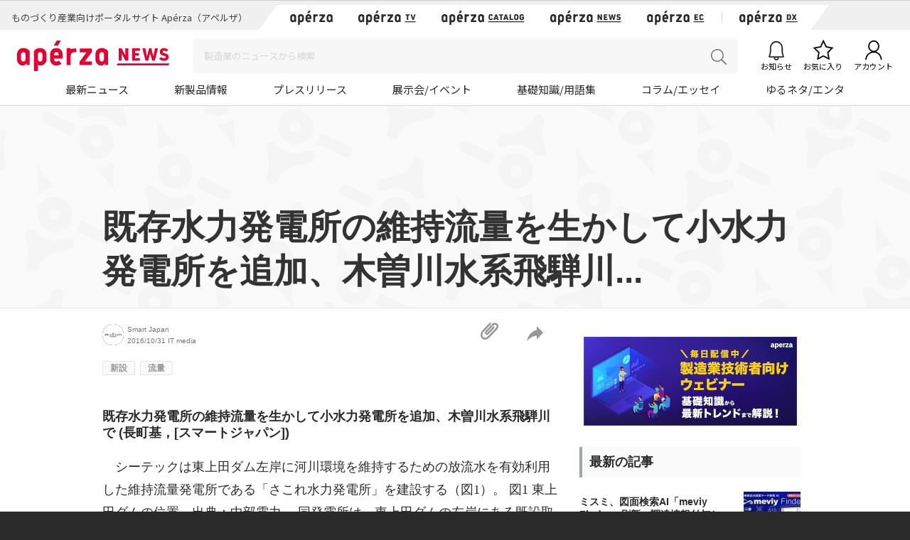

--- FILE ---
content_type: text/html; charset=UTF-8
request_url: https://news.aperza.jp/%E6%97%A2%E5%AD%98%E6%B0%B4%E5%8A%9B%E7%99%BA%E9%9B%BB%E6%89%80%E3%81%AE%E7%B6%AD%E6%8C%81%E6%B5%81%E9%87%8F%E3%82%92%E7%94%9F%E3%81%8B%E3%81%97%E3%81%A6%E5%B0%8F%E6%B0%B4%E5%8A%9B%E7%99%BA%E9%9B%BB/
body_size: 71448
content:
<!doctype html>
<html lang="ja">
  <head prefix="og: http://ogp.me/ns# fb: http://ogp.me/ns/fb# article: http://ogp.me/ns/article#">

        <meta charset="utf-8">
    <meta http-equiv="X-UA-Compatible" content="IE=edge">
    <meta name="viewport" content="width=device-width, initial-scale=1">
    <meta property="og:locale" content="ja_JP">
    <meta name="copyright" content="Aperza Inc." >
    <meta name="Targeted Geographic Area" content="Japan" >
    <meta name="coverage" content="Japan" >
    <meta name="rating" content="general" >
    <meta name="content-language" content="ja" >
    <meta name="robots" content="index,follow" >
    <meta property="og:site_name" content="Apérza News（アペルザニュース） | ものづくり産業向けニュースサイト" />
    <meta property="fb:app_id" content="1743310402547831" >
    <meta name="twitter:card" content="summary">
    <meta name="twitter:site" content="@aperza_news">

        <meta name="twitter:title" content="既存水力発電所の維持流量を生かして小水力発電所を追加、木曽川水系飛騨川で (長町基，[スマートジャパン]) | Apérza News（アペルザニュース） | ものづくり産業向けニュースサイト" />
    <meta name="twitter:description" content="　シーテックは東上田ダム左岸に河川環境を維持するための放流水を有効利用した維持流量発電所である「さこれ水力発電所」を建設する（図1）。 図1 東上田ダムの位置　出典：中部電力 　同発電所は、東上田ダムの左岸にある既設取水..." />
    <meta name="twitter:url" content="https://news.aperza.jp/%e6%97%a2%e5%ad%98%e6%b0%b4%e5%8a%9b%e7%99%ba%e9%9b%bb%e6%89%80%e3%81%ae%e7%b6%ad%e6%8c%81%e6%b5%81%e9%87%8f%e3%82%92%e7%94%9f%e3%81%8b%e3%81%97%e3%81%a6%e5%b0%8f%e6%b0%b4%e5%8a%9b%e7%99%ba%e9%9b%bb/" />
      
    <meta property="og:type" content="article">
    <meta property="og:title" content="既存水力発電所の維持流量を生かして小水力発電所を追加、木曽川水系飛騨川で (長町基，[スマートジャパン]) | Apérza News（アペルザニュース） | ものづくり産業向けニュースサイト">
    <title>既存水力発電所の維持流量を生かして小水力発電所を追加、木曽川水系飛騨川で (長町基，[スマートジャパン]) | Apérza News（アペルザニュース） | ものづくり産業向けニュースサイト</title>
    <meta name="author" content="Smart Japan" >
    <meta property="og:url" content="https://news.aperza.jp/%e6%97%a2%e5%ad%98%e6%b0%b4%e5%8a%9b%e7%99%ba%e9%9b%bb%e6%89%80%e3%81%ae%e7%b6%ad%e6%8c%81%e6%b5%81%e9%87%8f%e3%82%92%e7%94%9f%e3%81%8b%e3%81%97%e3%81%a6%e5%b0%8f%e6%b0%b4%e5%8a%9b%e7%99%ba%e9%9b%bb/">
    <meta property="og:description" content="　シーテックは東上田ダム左岸に河川環境を維持するための放流水を有効利用した維持流量発電所である「さこれ水力発電所」を建設する（図1）。 図1 東上田ダムの位置　出典：中部電力 　同発電所は、東上田ダムの左岸にある既設取水...">
    <meta name="description" content="　シーテックは東上田ダム左岸に河川環境を維持するための放流水を有効利用した維持流量発電所である「さこれ水力発電所」を建設する（図1）。 図1 東上田ダムの位置　出典：中部電力 　同発電所は、東上田ダムの左岸にある既設取水...">
    <meta property="og:image" content="https://news.aperza.jp/wp-content/themes/aperzamedia/images/logo_news.png">
        <meta name="format-detection" content="telephone=no">

    <link rel="canonical" href="http://www.itmedia.co.jp/smartjapan/articles/1602/09/news032.html"> 
    <link rel="apple-touch-icon" sizes="76x76" href="https://static.aperza.com/common/images/aperza2022/apple-touch-icon/apple-touch-icon-76x76.png">
    <link rel="apple-touch-icon" sizes="120x120" href="https://static.aperza.com/common/images/aperza2022/apple-touch-icon/apple-touch-icon-120x120.png">
    <link rel="apple-touch-icon" sizes="152x152" href="https://static.aperza.com/common/images/aperza2022/apple-touch-icon/apple-touch-icon-152x152.png">
    <link rel="apple-touch-icon" sizes="167x167" href="https://static.aperza.com/common/images/aperza2022/apple-touch-icon/apple-touch-icon-167x167.png">
    <link rel="apple-touch-icon" sizes="180x180" href="https://static.aperza.com/common/images/aperza2022/apple-touch-icon/apple-touch-icon-180x180.png">

    <link rel="shortcut icon" href="https://static.aperza.com/common/images/aperza2022/favicon/favicon.ico" type="image/vnd.microsoft.icon">
    <link rel="stylesheet" href="https://news.aperza.jp/wp-content/themes/aperzamedia/style.css" media="screen" />
    <script type="text/javascript" src="https://cdnjs.cloudflare.com/ajax/libs/babel-polyfill/6.26.0/polyfill.min.js"></script>

		<!-- All in One SEO 4.9.3 - aioseo.com -->
	<meta name="description" content="シーテックは東上田ダム左岸に河川環境を維持するための放流水を有効利用した維持流量発電所である「さこれ水力発電" />
	<meta name="robots" content="max-snippet:-1, max-image-preview:large, max-video-preview:-1" />
	<meta name="author" content="Smart Japan"/>
	<link rel="canonical" href="https://news.aperza.jp/%e6%97%a2%e5%ad%98%e6%b0%b4%e5%8a%9b%e7%99%ba%e9%9b%bb%e6%89%80%e3%81%ae%e7%b6%ad%e6%8c%81%e6%b5%81%e9%87%8f%e3%82%92%e7%94%9f%e3%81%8b%e3%81%97%e3%81%a6%e5%b0%8f%e6%b0%b4%e5%8a%9b%e7%99%ba%e9%9b%bb/" />
	<meta name="generator" content="All in One SEO (AIOSEO) 4.9.3" />
		<meta property="og:locale" content="ja_JP" />
		<meta property="og:site_name" content="Apérza News（アペルザニュース）" />
		<meta property="og:type" content="article" />
		<meta property="og:title" content="既存水力発電所の維持流量を生かして小水力発電所を追加、木曽川水系飛騨川で (長町基，[スマートジャパン]) | Apérza News（アペルザニュース）" />
		<meta property="og:description" content="シーテックは東上田ダム左岸に河川環境を維持するための放流水を有効利用した維持流量発電所である「さこれ水力発電" />
		<meta property="og:url" content="https://news.aperza.jp/%e6%97%a2%e5%ad%98%e6%b0%b4%e5%8a%9b%e7%99%ba%e9%9b%bb%e6%89%80%e3%81%ae%e7%b6%ad%e6%8c%81%e6%b5%81%e9%87%8f%e3%82%92%e7%94%9f%e3%81%8b%e3%81%97%e3%81%a6%e5%b0%8f%e6%b0%b4%e5%8a%9b%e7%99%ba%e9%9b%bb/" />
		<meta property="og:image" content="https://news.aperza.jp/wp-content/uploads/2025/04/24060542/logo_news_2.png" />
		<meta property="og:image:secure_url" content="https://news.aperza.jp/wp-content/uploads/2025/04/24060542/logo_news_2.png" />
		<meta property="article:published_time" content="2016-10-31T11:32:15+00:00" />
		<meta property="article:modified_time" content="2016-11-01T02:03:27+00:00" />
		<meta name="twitter:card" content="summary_large_image" />
		<meta name="twitter:title" content="既存水力発電所の維持流量を生かして小水力発電所を追加、木曽川水系飛騨川で (長町基，[スマートジャパン]) | Apérza News（アペルザニュース）" />
		<meta name="twitter:description" content="シーテックは東上田ダム左岸に河川環境を維持するための放流水を有効利用した維持流量発電所である「さこれ水力発電" />
		<meta name="twitter:image" content="https://news.aperza.jp/wp-content/uploads/2025/04/24060542/logo_news_2.png" />
		<script type="application/ld+json" class="aioseo-schema">
			{"@context":"https:\/\/schema.org","@graph":[{"@type":"Article","@id":"https:\/\/news.aperza.jp\/%e6%97%a2%e5%ad%98%e6%b0%b4%e5%8a%9b%e7%99%ba%e9%9b%bb%e6%89%80%e3%81%ae%e7%b6%ad%e6%8c%81%e6%b5%81%e9%87%8f%e3%82%92%e7%94%9f%e3%81%8b%e3%81%97%e3%81%a6%e5%b0%8f%e6%b0%b4%e5%8a%9b%e7%99%ba%e9%9b%bb\/#article","name":"\u65e2\u5b58\u6c34\u529b\u767a\u96fb\u6240\u306e\u7dad\u6301\u6d41\u91cf\u3092\u751f\u304b\u3057\u3066\u5c0f\u6c34\u529b\u767a\u96fb\u6240\u3092\u8ffd\u52a0\u3001\u6728\u66fd\u5ddd\u6c34\u7cfb\u98db\u9a28\u5ddd\u3067 (\u9577\u753a\u57fa\uff0c[\u30b9\u30de\u30fc\u30c8\u30b8\u30e3\u30d1\u30f3]) | Ap\u00e9rza News\uff08\u30a2\u30da\u30eb\u30b6\u30cb\u30e5\u30fc\u30b9\uff09","headline":"\u65e2\u5b58\u6c34\u529b\u767a\u96fb\u6240\u306e\u7dad\u6301\u6d41\u91cf\u3092\u751f\u304b\u3057\u3066\u5c0f\u6c34\u529b\u767a\u96fb\u6240\u3092\u8ffd\u52a0\u3001\u6728\u66fd\u5ddd\u6c34\u7cfb\u98db\u9a28\u5ddd\u3067 (\u9577\u753a\u57fa\uff0c[\u30b9\u30de\u30fc\u30c8\u30b8\u30e3\u30d1\u30f3])","author":{"@id":"https:\/\/news.aperza.jp\/author\/smart-japan\/#author"},"publisher":{"@id":"https:\/\/news.aperza.jp\/#organization"},"datePublished":"2016-10-31T20:32:15+09:00","dateModified":"2016-11-01T11:03:27+09:00","inLanguage":"ja","mainEntityOfPage":{"@id":"https:\/\/news.aperza.jp\/%e6%97%a2%e5%ad%98%e6%b0%b4%e5%8a%9b%e7%99%ba%e9%9b%bb%e6%89%80%e3%81%ae%e7%b6%ad%e6%8c%81%e6%b5%81%e9%87%8f%e3%82%92%e7%94%9f%e3%81%8b%e3%81%97%e3%81%a6%e5%b0%8f%e6%b0%b4%e5%8a%9b%e7%99%ba%e9%9b%bb\/#webpage"},"isPartOf":{"@id":"https:\/\/news.aperza.jp\/%e6%97%a2%e5%ad%98%e6%b0%b4%e5%8a%9b%e7%99%ba%e9%9b%bb%e6%89%80%e3%81%ae%e7%b6%ad%e6%8c%81%e6%b5%81%e9%87%8f%e3%82%92%e7%94%9f%e3%81%8b%e3%81%97%e3%81%a6%e5%b0%8f%e6%b0%b4%e5%8a%9b%e7%99%ba%e9%9b%bb\/#webpage"},"articleSection":"IT media, \u65b0\u8a2d, \u6d41\u91cf, \u30b5\u30a4\u30c9\u30d0\u30fc\u30aa\u30b9\u30b9\u30e1"},{"@type":"BreadcrumbList","@id":"https:\/\/news.aperza.jp\/%e6%97%a2%e5%ad%98%e6%b0%b4%e5%8a%9b%e7%99%ba%e9%9b%bb%e6%89%80%e3%81%ae%e7%b6%ad%e6%8c%81%e6%b5%81%e9%87%8f%e3%82%92%e7%94%9f%e3%81%8b%e3%81%97%e3%81%a6%e5%b0%8f%e6%b0%b4%e5%8a%9b%e7%99%ba%e9%9b%bb\/#breadcrumblist","itemListElement":[{"@type":"ListItem","@id":"https:\/\/news.aperza.jp#listItem","position":1,"name":"Home","item":"https:\/\/news.aperza.jp","nextItem":{"@type":"ListItem","@id":"https:\/\/news.aperza.jp\/category\/itmedia\/#listItem","name":"IT media"}},{"@type":"ListItem","@id":"https:\/\/news.aperza.jp\/category\/itmedia\/#listItem","position":2,"name":"IT media","item":"https:\/\/news.aperza.jp\/category\/itmedia\/","nextItem":{"@type":"ListItem","@id":"https:\/\/news.aperza.jp\/%e6%97%a2%e5%ad%98%e6%b0%b4%e5%8a%9b%e7%99%ba%e9%9b%bb%e6%89%80%e3%81%ae%e7%b6%ad%e6%8c%81%e6%b5%81%e9%87%8f%e3%82%92%e7%94%9f%e3%81%8b%e3%81%97%e3%81%a6%e5%b0%8f%e6%b0%b4%e5%8a%9b%e7%99%ba%e9%9b%bb\/#listItem","name":"\u65e2\u5b58\u6c34\u529b\u767a\u96fb\u6240\u306e\u7dad\u6301\u6d41\u91cf\u3092\u751f\u304b\u3057\u3066\u5c0f\u6c34\u529b\u767a\u96fb\u6240\u3092\u8ffd\u52a0\u3001\u6728\u66fd\u5ddd\u6c34\u7cfb\u98db\u9a28\u5ddd\u3067 (\u9577\u753a\u57fa\uff0c[\u30b9\u30de\u30fc\u30c8\u30b8\u30e3\u30d1\u30f3])"},"previousItem":{"@type":"ListItem","@id":"https:\/\/news.aperza.jp#listItem","name":"Home"}},{"@type":"ListItem","@id":"https:\/\/news.aperza.jp\/%e6%97%a2%e5%ad%98%e6%b0%b4%e5%8a%9b%e7%99%ba%e9%9b%bb%e6%89%80%e3%81%ae%e7%b6%ad%e6%8c%81%e6%b5%81%e9%87%8f%e3%82%92%e7%94%9f%e3%81%8b%e3%81%97%e3%81%a6%e5%b0%8f%e6%b0%b4%e5%8a%9b%e7%99%ba%e9%9b%bb\/#listItem","position":3,"name":"\u65e2\u5b58\u6c34\u529b\u767a\u96fb\u6240\u306e\u7dad\u6301\u6d41\u91cf\u3092\u751f\u304b\u3057\u3066\u5c0f\u6c34\u529b\u767a\u96fb\u6240\u3092\u8ffd\u52a0\u3001\u6728\u66fd\u5ddd\u6c34\u7cfb\u98db\u9a28\u5ddd\u3067 (\u9577\u753a\u57fa\uff0c[\u30b9\u30de\u30fc\u30c8\u30b8\u30e3\u30d1\u30f3])","previousItem":{"@type":"ListItem","@id":"https:\/\/news.aperza.jp\/category\/itmedia\/#listItem","name":"IT media"}}]},{"@type":"Organization","@id":"https:\/\/news.aperza.jp\/#organization","name":"Ap\u00e9rza News\uff08\u30a2\u30da\u30eb\u30b6\u30cb\u30e5\u30fc\u30b9\uff09","description":"\u30a2\u30da\u30eb\u30b6\u30cb\u30e5\u30fc\u30b9\uff08\u65e7 \u3082\u306e\u3065\u304f\u308a\u30cb\u30e5\u30fc\u30b9\uff09\u3067\u306f\u3001\u3082\u306e\u3065\u304f\u308a\u306e\u73fe\u5834\u3067\u5f79\u7acb\u3064\u8a18\u4e8b\u3092\u914d\u4fe1\u3057\u3066\u3044\u307e\u3059\uff01","url":"https:\/\/news.aperza.jp\/"},{"@type":"Person","@id":"https:\/\/news.aperza.jp\/author\/smart-japan\/#author","url":"https:\/\/news.aperza.jp\/author\/smart-japan\/","name":"Smart Japan","image":{"@type":"ImageObject","@id":"https:\/\/news.aperza.jp\/%e6%97%a2%e5%ad%98%e6%b0%b4%e5%8a%9b%e7%99%ba%e9%9b%bb%e6%89%80%e3%81%ae%e7%b6%ad%e6%8c%81%e6%b5%81%e9%87%8f%e3%82%92%e7%94%9f%e3%81%8b%e3%81%97%e3%81%a6%e5%b0%8f%e6%b0%b4%e5%8a%9b%e7%99%ba%e9%9b%bb\/#authorImage","url":"https:\/\/secure.gravatar.com\/avatar\/fad36bc00c487c509bb3ab0c37a119c62f91bb9bec909651e329830c91c2ca91?s=96&d=mm&r=g","width":96,"height":96,"caption":"Smart Japan"}},{"@type":"WebPage","@id":"https:\/\/news.aperza.jp\/%e6%97%a2%e5%ad%98%e6%b0%b4%e5%8a%9b%e7%99%ba%e9%9b%bb%e6%89%80%e3%81%ae%e7%b6%ad%e6%8c%81%e6%b5%81%e9%87%8f%e3%82%92%e7%94%9f%e3%81%8b%e3%81%97%e3%81%a6%e5%b0%8f%e6%b0%b4%e5%8a%9b%e7%99%ba%e9%9b%bb\/#webpage","url":"https:\/\/news.aperza.jp\/%e6%97%a2%e5%ad%98%e6%b0%b4%e5%8a%9b%e7%99%ba%e9%9b%bb%e6%89%80%e3%81%ae%e7%b6%ad%e6%8c%81%e6%b5%81%e9%87%8f%e3%82%92%e7%94%9f%e3%81%8b%e3%81%97%e3%81%a6%e5%b0%8f%e6%b0%b4%e5%8a%9b%e7%99%ba%e9%9b%bb\/","name":"\u65e2\u5b58\u6c34\u529b\u767a\u96fb\u6240\u306e\u7dad\u6301\u6d41\u91cf\u3092\u751f\u304b\u3057\u3066\u5c0f\u6c34\u529b\u767a\u96fb\u6240\u3092\u8ffd\u52a0\u3001\u6728\u66fd\u5ddd\u6c34\u7cfb\u98db\u9a28\u5ddd\u3067 (\u9577\u753a\u57fa\uff0c[\u30b9\u30de\u30fc\u30c8\u30b8\u30e3\u30d1\u30f3]) | Ap\u00e9rza News\uff08\u30a2\u30da\u30eb\u30b6\u30cb\u30e5\u30fc\u30b9\uff09","description":"\u30b7\u30fc\u30c6\u30c3\u30af\u306f\u6771\u4e0a\u7530\u30c0\u30e0\u5de6\u5cb8\u306b\u6cb3\u5ddd\u74b0\u5883\u3092\u7dad\u6301\u3059\u308b\u305f\u3081\u306e\u653e\u6d41\u6c34\u3092\u6709\u52b9\u5229\u7528\u3057\u305f\u7dad\u6301\u6d41\u91cf\u767a\u96fb\u6240\u3067\u3042\u308b\u300c\u3055\u3053\u308c\u6c34\u529b\u767a\u96fb","inLanguage":"ja","isPartOf":{"@id":"https:\/\/news.aperza.jp\/#website"},"breadcrumb":{"@id":"https:\/\/news.aperza.jp\/%e6%97%a2%e5%ad%98%e6%b0%b4%e5%8a%9b%e7%99%ba%e9%9b%bb%e6%89%80%e3%81%ae%e7%b6%ad%e6%8c%81%e6%b5%81%e9%87%8f%e3%82%92%e7%94%9f%e3%81%8b%e3%81%97%e3%81%a6%e5%b0%8f%e6%b0%b4%e5%8a%9b%e7%99%ba%e9%9b%bb\/#breadcrumblist"},"author":{"@id":"https:\/\/news.aperza.jp\/author\/smart-japan\/#author"},"creator":{"@id":"https:\/\/news.aperza.jp\/author\/smart-japan\/#author"},"datePublished":"2016-10-31T20:32:15+09:00","dateModified":"2016-11-01T11:03:27+09:00"},{"@type":"WebSite","@id":"https:\/\/news.aperza.jp\/#website","url":"https:\/\/news.aperza.jp\/","name":"\u30a2\u30da\u30eb\u30b6\u30cb\u30e5\u30fc\u30b9","description":"\u30a2\u30da\u30eb\u30b6\u30cb\u30e5\u30fc\u30b9\uff08\u65e7 \u3082\u306e\u3065\u304f\u308a\u30cb\u30e5\u30fc\u30b9\uff09\u3067\u306f\u3001\u3082\u306e\u3065\u304f\u308a\u306e\u73fe\u5834\u3067\u5f79\u7acb\u3064\u8a18\u4e8b\u3092\u914d\u4fe1\u3057\u3066\u3044\u307e\u3059\uff01","inLanguage":"ja","publisher":{"@id":"https:\/\/news.aperza.jp\/#organization"}}]}
		</script>
		<!-- All in One SEO -->

<link rel='dns-prefetch' href='//static.aperza.jp' />
<link rel='dns-prefetch' href='//web.aperza.com' />
<link rel='dns-prefetch' href='//id.aperza.com' />
<link rel='dns-prefetch' href='//web.aperza.jp' />
<link rel='dns-prefetch' href='//static.aperza.com' />
<link rel="alternate" title="oEmbed (JSON)" type="application/json+oembed" href="https://news.aperza.jp/wp-json/oembed/1.0/embed?url=https%3A%2F%2Fnews.aperza.jp%2F%25e6%2597%25a2%25e5%25ad%2598%25e6%25b0%25b4%25e5%258a%259b%25e7%2599%25ba%25e9%259b%25bb%25e6%2589%2580%25e3%2581%25ae%25e7%25b6%25ad%25e6%258c%2581%25e6%25b5%2581%25e9%2587%258f%25e3%2582%2592%25e7%2594%259f%25e3%2581%258b%25e3%2581%2597%25e3%2581%25a6%25e5%25b0%258f%25e6%25b0%25b4%25e5%258a%259b%25e7%2599%25ba%25e9%259b%25bb%2F" />
<link rel="alternate" title="oEmbed (XML)" type="text/xml+oembed" href="https://news.aperza.jp/wp-json/oembed/1.0/embed?url=https%3A%2F%2Fnews.aperza.jp%2F%25e6%2597%25a2%25e5%25ad%2598%25e6%25b0%25b4%25e5%258a%259b%25e7%2599%25ba%25e9%259b%25bb%25e6%2589%2580%25e3%2581%25ae%25e7%25b6%25ad%25e6%258c%2581%25e6%25b5%2581%25e9%2587%258f%25e3%2582%2592%25e7%2594%259f%25e3%2581%258b%25e3%2581%2597%25e3%2581%25a6%25e5%25b0%258f%25e6%25b0%25b4%25e5%258a%259b%25e7%2599%25ba%25e9%259b%25bb%2F&#038;format=xml" />
<style id='wp-img-auto-sizes-contain-inline-css' type='text/css'>
img:is([sizes=auto i],[sizes^="auto," i]){contain-intrinsic-size:3000px 1500px}
/*# sourceURL=wp-img-auto-sizes-contain-inline-css */
</style>
<style id='wp-emoji-styles-inline-css' type='text/css'>

	img.wp-smiley, img.emoji {
		display: inline !important;
		border: none !important;
		box-shadow: none !important;
		height: 1em !important;
		width: 1em !important;
		margin: 0 0.07em !important;
		vertical-align: -0.1em !important;
		background: none !important;
		padding: 0 !important;
	}
/*# sourceURL=wp-emoji-styles-inline-css */
</style>
<style id='wp-block-library-inline-css' type='text/css'>
:root{--wp-block-synced-color:#7a00df;--wp-block-synced-color--rgb:122,0,223;--wp-bound-block-color:var(--wp-block-synced-color);--wp-editor-canvas-background:#ddd;--wp-admin-theme-color:#007cba;--wp-admin-theme-color--rgb:0,124,186;--wp-admin-theme-color-darker-10:#006ba1;--wp-admin-theme-color-darker-10--rgb:0,107,160.5;--wp-admin-theme-color-darker-20:#005a87;--wp-admin-theme-color-darker-20--rgb:0,90,135;--wp-admin-border-width-focus:2px}@media (min-resolution:192dpi){:root{--wp-admin-border-width-focus:1.5px}}.wp-element-button{cursor:pointer}:root .has-very-light-gray-background-color{background-color:#eee}:root .has-very-dark-gray-background-color{background-color:#313131}:root .has-very-light-gray-color{color:#eee}:root .has-very-dark-gray-color{color:#313131}:root .has-vivid-green-cyan-to-vivid-cyan-blue-gradient-background{background:linear-gradient(135deg,#00d084,#0693e3)}:root .has-purple-crush-gradient-background{background:linear-gradient(135deg,#34e2e4,#4721fb 50%,#ab1dfe)}:root .has-hazy-dawn-gradient-background{background:linear-gradient(135deg,#faaca8,#dad0ec)}:root .has-subdued-olive-gradient-background{background:linear-gradient(135deg,#fafae1,#67a671)}:root .has-atomic-cream-gradient-background{background:linear-gradient(135deg,#fdd79a,#004a59)}:root .has-nightshade-gradient-background{background:linear-gradient(135deg,#330968,#31cdcf)}:root .has-midnight-gradient-background{background:linear-gradient(135deg,#020381,#2874fc)}:root{--wp--preset--font-size--normal:16px;--wp--preset--font-size--huge:42px}.has-regular-font-size{font-size:1em}.has-larger-font-size{font-size:2.625em}.has-normal-font-size{font-size:var(--wp--preset--font-size--normal)}.has-huge-font-size{font-size:var(--wp--preset--font-size--huge)}.has-text-align-center{text-align:center}.has-text-align-left{text-align:left}.has-text-align-right{text-align:right}.has-fit-text{white-space:nowrap!important}#end-resizable-editor-section{display:none}.aligncenter{clear:both}.items-justified-left{justify-content:flex-start}.items-justified-center{justify-content:center}.items-justified-right{justify-content:flex-end}.items-justified-space-between{justify-content:space-between}.screen-reader-text{border:0;clip-path:inset(50%);height:1px;margin:-1px;overflow:hidden;padding:0;position:absolute;width:1px;word-wrap:normal!important}.screen-reader-text:focus{background-color:#ddd;clip-path:none;color:#444;display:block;font-size:1em;height:auto;left:5px;line-height:normal;padding:15px 23px 14px;text-decoration:none;top:5px;width:auto;z-index:100000}html :where(.has-border-color){border-style:solid}html :where([style*=border-top-color]){border-top-style:solid}html :where([style*=border-right-color]){border-right-style:solid}html :where([style*=border-bottom-color]){border-bottom-style:solid}html :where([style*=border-left-color]){border-left-style:solid}html :where([style*=border-width]){border-style:solid}html :where([style*=border-top-width]){border-top-style:solid}html :where([style*=border-right-width]){border-right-style:solid}html :where([style*=border-bottom-width]){border-bottom-style:solid}html :where([style*=border-left-width]){border-left-style:solid}html :where(img[class*=wp-image-]){height:auto;max-width:100%}:where(figure){margin:0 0 1em}html :where(.is-position-sticky){--wp-admin--admin-bar--position-offset:var(--wp-admin--admin-bar--height,0px)}@media screen and (max-width:600px){html :where(.is-position-sticky){--wp-admin--admin-bar--position-offset:0px}}

/*# sourceURL=wp-block-library-inline-css */
</style><style id='global-styles-inline-css' type='text/css'>
:root{--wp--preset--aspect-ratio--square: 1;--wp--preset--aspect-ratio--4-3: 4/3;--wp--preset--aspect-ratio--3-4: 3/4;--wp--preset--aspect-ratio--3-2: 3/2;--wp--preset--aspect-ratio--2-3: 2/3;--wp--preset--aspect-ratio--16-9: 16/9;--wp--preset--aspect-ratio--9-16: 9/16;--wp--preset--color--black: #000000;--wp--preset--color--cyan-bluish-gray: #abb8c3;--wp--preset--color--white: #ffffff;--wp--preset--color--pale-pink: #f78da7;--wp--preset--color--vivid-red: #cf2e2e;--wp--preset--color--luminous-vivid-orange: #ff6900;--wp--preset--color--luminous-vivid-amber: #fcb900;--wp--preset--color--light-green-cyan: #7bdcb5;--wp--preset--color--vivid-green-cyan: #00d084;--wp--preset--color--pale-cyan-blue: #8ed1fc;--wp--preset--color--vivid-cyan-blue: #0693e3;--wp--preset--color--vivid-purple: #9b51e0;--wp--preset--gradient--vivid-cyan-blue-to-vivid-purple: linear-gradient(135deg,rgb(6,147,227) 0%,rgb(155,81,224) 100%);--wp--preset--gradient--light-green-cyan-to-vivid-green-cyan: linear-gradient(135deg,rgb(122,220,180) 0%,rgb(0,208,130) 100%);--wp--preset--gradient--luminous-vivid-amber-to-luminous-vivid-orange: linear-gradient(135deg,rgb(252,185,0) 0%,rgb(255,105,0) 100%);--wp--preset--gradient--luminous-vivid-orange-to-vivid-red: linear-gradient(135deg,rgb(255,105,0) 0%,rgb(207,46,46) 100%);--wp--preset--gradient--very-light-gray-to-cyan-bluish-gray: linear-gradient(135deg,rgb(238,238,238) 0%,rgb(169,184,195) 100%);--wp--preset--gradient--cool-to-warm-spectrum: linear-gradient(135deg,rgb(74,234,220) 0%,rgb(151,120,209) 20%,rgb(207,42,186) 40%,rgb(238,44,130) 60%,rgb(251,105,98) 80%,rgb(254,248,76) 100%);--wp--preset--gradient--blush-light-purple: linear-gradient(135deg,rgb(255,206,236) 0%,rgb(152,150,240) 100%);--wp--preset--gradient--blush-bordeaux: linear-gradient(135deg,rgb(254,205,165) 0%,rgb(254,45,45) 50%,rgb(107,0,62) 100%);--wp--preset--gradient--luminous-dusk: linear-gradient(135deg,rgb(255,203,112) 0%,rgb(199,81,192) 50%,rgb(65,88,208) 100%);--wp--preset--gradient--pale-ocean: linear-gradient(135deg,rgb(255,245,203) 0%,rgb(182,227,212) 50%,rgb(51,167,181) 100%);--wp--preset--gradient--electric-grass: linear-gradient(135deg,rgb(202,248,128) 0%,rgb(113,206,126) 100%);--wp--preset--gradient--midnight: linear-gradient(135deg,rgb(2,3,129) 0%,rgb(40,116,252) 100%);--wp--preset--font-size--small: 13px;--wp--preset--font-size--medium: 20px;--wp--preset--font-size--large: 36px;--wp--preset--font-size--x-large: 42px;--wp--preset--spacing--20: 0.44rem;--wp--preset--spacing--30: 0.67rem;--wp--preset--spacing--40: 1rem;--wp--preset--spacing--50: 1.5rem;--wp--preset--spacing--60: 2.25rem;--wp--preset--spacing--70: 3.38rem;--wp--preset--spacing--80: 5.06rem;--wp--preset--shadow--natural: 6px 6px 9px rgba(0, 0, 0, 0.2);--wp--preset--shadow--deep: 12px 12px 50px rgba(0, 0, 0, 0.4);--wp--preset--shadow--sharp: 6px 6px 0px rgba(0, 0, 0, 0.2);--wp--preset--shadow--outlined: 6px 6px 0px -3px rgb(255, 255, 255), 6px 6px rgb(0, 0, 0);--wp--preset--shadow--crisp: 6px 6px 0px rgb(0, 0, 0);}:where(.is-layout-flex){gap: 0.5em;}:where(.is-layout-grid){gap: 0.5em;}body .is-layout-flex{display: flex;}.is-layout-flex{flex-wrap: wrap;align-items: center;}.is-layout-flex > :is(*, div){margin: 0;}body .is-layout-grid{display: grid;}.is-layout-grid > :is(*, div){margin: 0;}:where(.wp-block-columns.is-layout-flex){gap: 2em;}:where(.wp-block-columns.is-layout-grid){gap: 2em;}:where(.wp-block-post-template.is-layout-flex){gap: 1.25em;}:where(.wp-block-post-template.is-layout-grid){gap: 1.25em;}.has-black-color{color: var(--wp--preset--color--black) !important;}.has-cyan-bluish-gray-color{color: var(--wp--preset--color--cyan-bluish-gray) !important;}.has-white-color{color: var(--wp--preset--color--white) !important;}.has-pale-pink-color{color: var(--wp--preset--color--pale-pink) !important;}.has-vivid-red-color{color: var(--wp--preset--color--vivid-red) !important;}.has-luminous-vivid-orange-color{color: var(--wp--preset--color--luminous-vivid-orange) !important;}.has-luminous-vivid-amber-color{color: var(--wp--preset--color--luminous-vivid-amber) !important;}.has-light-green-cyan-color{color: var(--wp--preset--color--light-green-cyan) !important;}.has-vivid-green-cyan-color{color: var(--wp--preset--color--vivid-green-cyan) !important;}.has-pale-cyan-blue-color{color: var(--wp--preset--color--pale-cyan-blue) !important;}.has-vivid-cyan-blue-color{color: var(--wp--preset--color--vivid-cyan-blue) !important;}.has-vivid-purple-color{color: var(--wp--preset--color--vivid-purple) !important;}.has-black-background-color{background-color: var(--wp--preset--color--black) !important;}.has-cyan-bluish-gray-background-color{background-color: var(--wp--preset--color--cyan-bluish-gray) !important;}.has-white-background-color{background-color: var(--wp--preset--color--white) !important;}.has-pale-pink-background-color{background-color: var(--wp--preset--color--pale-pink) !important;}.has-vivid-red-background-color{background-color: var(--wp--preset--color--vivid-red) !important;}.has-luminous-vivid-orange-background-color{background-color: var(--wp--preset--color--luminous-vivid-orange) !important;}.has-luminous-vivid-amber-background-color{background-color: var(--wp--preset--color--luminous-vivid-amber) !important;}.has-light-green-cyan-background-color{background-color: var(--wp--preset--color--light-green-cyan) !important;}.has-vivid-green-cyan-background-color{background-color: var(--wp--preset--color--vivid-green-cyan) !important;}.has-pale-cyan-blue-background-color{background-color: var(--wp--preset--color--pale-cyan-blue) !important;}.has-vivid-cyan-blue-background-color{background-color: var(--wp--preset--color--vivid-cyan-blue) !important;}.has-vivid-purple-background-color{background-color: var(--wp--preset--color--vivid-purple) !important;}.has-black-border-color{border-color: var(--wp--preset--color--black) !important;}.has-cyan-bluish-gray-border-color{border-color: var(--wp--preset--color--cyan-bluish-gray) !important;}.has-white-border-color{border-color: var(--wp--preset--color--white) !important;}.has-pale-pink-border-color{border-color: var(--wp--preset--color--pale-pink) !important;}.has-vivid-red-border-color{border-color: var(--wp--preset--color--vivid-red) !important;}.has-luminous-vivid-orange-border-color{border-color: var(--wp--preset--color--luminous-vivid-orange) !important;}.has-luminous-vivid-amber-border-color{border-color: var(--wp--preset--color--luminous-vivid-amber) !important;}.has-light-green-cyan-border-color{border-color: var(--wp--preset--color--light-green-cyan) !important;}.has-vivid-green-cyan-border-color{border-color: var(--wp--preset--color--vivid-green-cyan) !important;}.has-pale-cyan-blue-border-color{border-color: var(--wp--preset--color--pale-cyan-blue) !important;}.has-vivid-cyan-blue-border-color{border-color: var(--wp--preset--color--vivid-cyan-blue) !important;}.has-vivid-purple-border-color{border-color: var(--wp--preset--color--vivid-purple) !important;}.has-vivid-cyan-blue-to-vivid-purple-gradient-background{background: var(--wp--preset--gradient--vivid-cyan-blue-to-vivid-purple) !important;}.has-light-green-cyan-to-vivid-green-cyan-gradient-background{background: var(--wp--preset--gradient--light-green-cyan-to-vivid-green-cyan) !important;}.has-luminous-vivid-amber-to-luminous-vivid-orange-gradient-background{background: var(--wp--preset--gradient--luminous-vivid-amber-to-luminous-vivid-orange) !important;}.has-luminous-vivid-orange-to-vivid-red-gradient-background{background: var(--wp--preset--gradient--luminous-vivid-orange-to-vivid-red) !important;}.has-very-light-gray-to-cyan-bluish-gray-gradient-background{background: var(--wp--preset--gradient--very-light-gray-to-cyan-bluish-gray) !important;}.has-cool-to-warm-spectrum-gradient-background{background: var(--wp--preset--gradient--cool-to-warm-spectrum) !important;}.has-blush-light-purple-gradient-background{background: var(--wp--preset--gradient--blush-light-purple) !important;}.has-blush-bordeaux-gradient-background{background: var(--wp--preset--gradient--blush-bordeaux) !important;}.has-luminous-dusk-gradient-background{background: var(--wp--preset--gradient--luminous-dusk) !important;}.has-pale-ocean-gradient-background{background: var(--wp--preset--gradient--pale-ocean) !important;}.has-electric-grass-gradient-background{background: var(--wp--preset--gradient--electric-grass) !important;}.has-midnight-gradient-background{background: var(--wp--preset--gradient--midnight) !important;}.has-small-font-size{font-size: var(--wp--preset--font-size--small) !important;}.has-medium-font-size{font-size: var(--wp--preset--font-size--medium) !important;}.has-large-font-size{font-size: var(--wp--preset--font-size--large) !important;}.has-x-large-font-size{font-size: var(--wp--preset--font-size--x-large) !important;}
/*# sourceURL=global-styles-inline-css */
</style>

<style id='classic-theme-styles-inline-css' type='text/css'>
/*! This file is auto-generated */
.wp-block-button__link{color:#fff;background-color:#32373c;border-radius:9999px;box-shadow:none;text-decoration:none;padding:calc(.667em + 2px) calc(1.333em + 2px);font-size:1.125em}.wp-block-file__button{background:#32373c;color:#fff;text-decoration:none}
/*# sourceURL=/wp-includes/css/classic-themes.min.css */
</style>
<link rel='stylesheet' id='wp-polls-css' href='https://news.aperza.jp/wp-content/plugins/wp-polls/polls-css.css?ver=2.77.3' type='text/css' media='all' />
<style id='wp-polls-inline-css' type='text/css'>
.wp-polls .pollbar {
	margin: 1px;
	font-size: 6px;
	line-height: 8px;
	height: 8px;
	background-image: url('https://news.aperza.jp/wp-content/plugins/wp-polls/images/default/pollbg.gif');
	border: 1px solid #c8c8c8;
}

/*# sourceURL=wp-polls-inline-css */
</style>
<link rel='stylesheet' id='font-awesome-css' href='https://static.aperza.jp/www/common/css/font-awesome.min.css?ver=20220608' type='text/css' media='all' />
<link rel='stylesheet' id='aperza_header-css' href='https://web.aperza.jp/dist/aperza-web.css?ver=20220608' type='text/css' media='all' />
<link rel='stylesheet' id='aperza_common-css' href='https://static.aperza.jp/www/common/css/common.css?ver=6.9' type='text/css' media='all' />
<link rel='stylesheet' id='article-css' href='https://news.aperza.jp/wp-content/themes/aperzamedia/css/article.css?ver=20220608' type='text/css' media='all' />
<link rel='stylesheet' id='step-css' href='https://news.aperza.jp/wp-content/themes/aperzamedia/css/step.css?ver=20220608' type='text/css' media='all' />
<link rel='stylesheet' id='aperza_common_2022-css' href='https://static.aperza.com/common/css/common_apz2022.css?ver=20220608' type='text/css' media='all' />
<link rel='stylesheet' id='news_plugin_override_2022-css' href='https://static.aperza.com/www/css/news_plugin_override_apz2022.css?ver=20220608' type='text/css' media='all' />
<script type="text/javascript" src="https://static.aperza.jp/www/common/js/jquery-2.1.4.min.js?ver=6.9" id="jquery-js"></script>
<script type="text/javascript" src="https://id.aperza.com/js/aperza.id.widget.js?ver=20220608" id="idwidget-js"></script>
<link rel="https://api.w.org/" href="https://news.aperza.jp/wp-json/" /><link rel="alternate" title="JSON" type="application/json" href="https://news.aperza.jp/wp-json/wp/v2/posts/8554" /><link rel="EditURI" type="application/rsd+xml" title="RSD" href="https://news.aperza.jp/xmlrpc.php?rsd" />
<meta name="generator" content="WordPress 6.9" />
<link rel='shortlink' href='https://news.aperza.jp/?p=8554' />
                <script>
                    var ajaxUrl = 'https://news.aperza.jp/wp-admin/admin-ajax.php';
                </script>
        
<!-- BEGIN: WP Social Bookmarking Light HEAD --><script>
    (function (d, s, id) {
        var js, fjs = d.getElementsByTagName(s)[0];
        if (d.getElementById(id)) return;
        js = d.createElement(s);
        js.id = id;
        js.src = "//connect.facebook.net/en_US/sdk.js#xfbml=1&version=v2.7";
        fjs.parentNode.insertBefore(js, fjs);
    }(document, 'script', 'facebook-jssdk'));
</script>
<style type="text/css">.wp_social_bookmarking_light{
    border: 0 !important;
    padding:10px 0 20px 0 !important;
    margin: 0 !important;
}
.wp_social_bookmarking_light div{
    float: left !important;
    border: 0 !important;
    padding: 0 !important;
    margin: 0 5px 0px 0 !important;
    min-height: 30px !important;
    line-height: 18px !important;
    text-indent: 0 !important;
}
.wp_social_bookmarking_light img{
    border: 0 !important;
    padding: 0;
    margin: 0;
    vertical-align: top !important;
}
.wp_social_bookmarking_light_clear{
    clear: both !important;
}
#fb-root{
    display: none;
}
.wsbl_twitter{
    width: 100px;
}
.wsbl_facebook_like iframe{
    max-width: none !important;
}
.wsbl_pinterest a{
    border: 0px !important;
}
</style>
<!-- END: WP Social Bookmarking Light HEAD -->
		<style type="text/css" id="wp-custom-css">
			p.summary-header {color: #666; line-height: 1.4; font-weight: bold; font-size: 16px; margin: 0; position: relative; display: inline-block; left: 24px; top: 16px; background: #fff; border-bottom: #efefef 3px solid;}
ul.summary-list {line-height: 1.2; font-size: 18px; background-color: #f4f4f4; padding: 32px; border-radius: 12px; margin: 0 0 24px;}
ul.summary-list li:before { content: ""; position: absolute; top: 8px; left: 0; -webkit-transform: rotate(50deg); -ms-transform: rotate(50deg); transform: rotate(50deg); width: 5px; height: 10px; border-right: 3px solid #00b3e0; border-bottom: 3px solid #00b3e0; }
ul.summary-list li{ position: relative; padding-left: 18px; list-style: none !important; background-image: none !important; }
.article-summary p { font-size: 17px; }

/* h2 font-size: 20px; color: #333; */
ul.article-related-links { padding-bottom: 32px; }
		</style>
		<!-- ## NXS/OG ## --><!-- ## NXSOGTAGS ## --><!-- ## NXS/OG ## -->
  </head>
<body class="mn_body">
<style>
  .articleContainer h1 {
    margin:40px 10px 20px 0;
  }
</style>

<script type="text/javascript" id="script-td-obj">
  window.dataLayer = window.dataLayer || [];
  dataLayer.push({
    'td-parts-ini'                  :new Array("news/news","config/component"),
    'td-obj.session_id'             :'',
    'td-obj.member_id'              :'',
    'td-obj.admin_id'               :'',
    'td-obj.member_type'            :'',
    'td-obj.backdoor_login'         :'',
    'td-obj.member_email_address'   :'',
    'td-obj.social_id'              :'',
    'td-obj.social_type'            :'',
    'td-obj.action'                 :'',
    'td-obj.error_message'          :'',
    'td-obj.update_information'     :'',
    'td-obj.ui_lang'                :'',
    'td-obj.cv_pid'                 :'',
    'td-obj.cv_so'                  :'',
    'td-obj.cv_si'                  :'',
    'td-obj.obj_company_id'         :'',
    'td-obj.obj_company_name'       :'', 
    'td-obj.obj_company_type '      :'',
    'td-obj.obj_company_category'   :'',
    'td-obj.obj_product_id'         :'',
    'td-obj.obj_product_category'   :'',
    'td-obj.obj_product_type'       :'',
    'td-obj.obj_product_parent_id'  :'',
    'td-obj.obj_product_price'      :'',
    'td-obj.obj_catalog_id'         :'',
    'td-obj.obj_catalog_category_id':'',
    'td-obj.obj_event_id'           :'',
    'td-obj.obj_event_type'         :'',
    'td-obj.obj_article_id'         :'',
    'td-obj.obj_article_author'     :'',
    'td-obj.obj_article_source'     :'',
    'td-obj.obj_article_category'   :'',
    'td-obj.obj_person_id'          :'',
    'td-obj.obj_media_id'           :'',
    'td-obj.obj_tag'                :'',
    'td-obj.search_type'            :'',
    'td-obj.search_box_area'        :'',
    'td-obj.search_query'           :'',
    'td-obj.search_category'        :'',
    'td-obj.search_manufacturer'    :'',
    'td-obj.search_supplier'        :'',
    'td-obj.search_series'          :'',
    'td-obj.search_page_num'        :'',
    'td-obj.search_sort_key'        :'',
    'td-obj.search_sort_order'      :'',
    'td-obj.search_result_limit'    :'',
    'td-obj.search_suggest'         :'',
    'td-obj.search_is_dym'          :'',
    'td-obj.search_filter_suggest'  :'',
    'td-obj.search_elapsed_time'    :'',
    'td-obj.search_hits'            :'',
    'td-obj.search_item_list'       :'',
    'td-obj.search_click_Nth'       :''
  });
</script>
<!-- Google Tag Manager -->
  <noscript><iframe src="//www.googletagmanager.com/ns.html?id=GTM-T3FXPP"
  height="0" width="0" style="display:none;visibility:hidden"></iframe></noscript>
  <script>(function(w,d,s,l,i){w[l]=w[l]||[];w[l].push({'gtm.start':
  new Date().getTime(),event:'gtm.js'});var f=d.getElementsByTagName(s)[0],
  j=d.createElement(s),dl=l!='dataLayer'?'&l='+l:'';j.async=true;j.src=
  '//www.googletagmanager.com/gtm.js?id='+i+dl;f.parentNode.insertBefore(j,f);
  })(window,document,'script','dataLayer','GTM-T3FXPP');</script>
<!-- End Google Tag Manager -->

<!-- DFP   -->
<script type='text/javascript'>
  var googletag = googletag || {};
  googletag.cmd = googletag.cmd || [];
  (function() {
    var gads = document.createElement('script');
    gads.async = true;
    gads.type = 'text/javascript';
    var useSSL = 'https:' == document.location.protocol;
    gads.src = (useSSL ? 'https:' : 'http:') +
      '//www.googletagservices.com/tag/js/gpt.js';
    var node = document.getElementsByTagName('script')[0];
    node.parentNode.insertBefore(gads, node);
  })();
</script>

<script type='text/javascript'>
  googletag.cmd.push(function() {
    googletag.defineSlot('/171796974/MN_BN_JP_RCT_1', [300, 250], 'div-gpt-ad-1529316148382-0').addService(googletag.pubads());
    googletag.pubads().enableSingleRequest();
    googletag.pubads().collapseEmptyDivs();
    googletag.enableServices();
  });
</script>

<script>
googletag.cmd.push(function()
{ googletag.defineSlot('/171796974/MN_BN_JP_RCT_1_HIGH', [300, 250], 'div-gpt-ad-1473722383188-0').addService(googletag.pubads()); googletag.pubads().enableSingleRequest(); googletag.pubads().collapseEmptyDivs(); googletag.enableServices(); }
);
</script>

<!-- /DFP -->

<!--
    <div id="fb-root"></div>
    <script>(function(d, s, id) {
      var js, fjs = d.getElementsByTagName(s)[0];
      if (d.getElementById(id)) return;
      js = d.createElement(s); js.id = id;
      js.src = "//connect.facebook.net/ja_JP/sdk.js#xfbml=1&version=v2.5";
      fjs.parentNode.insertBefore(js, fjs);
    }(document, 'script', 'facebook-jssdk'));
    </script>
-->

<div id="fb-root"></div>
<script>(function(d, s, id) {
  var js, fjs = d.getElementsByTagName(s)[0];
  if (d.getElementById(id)) return;
  js = d.createElement(s); js.id = id;
  js.src = "//connect.facebook.net/en_GB/sdk.js#xfbml=1&version=v2.8";
  fjs.parentNode.insertBefore(js, fjs);
}(document, 'script', 'facebook-jssdk'));</script>

<div id="aperza-header"></div>
<!-- Key Visual -->
<div class="articleSummary-single articleSummary-keyVisual-single"　id="wp-data" data-wp-postid="8554" data-wp-thumburl="" data-wp-post-authorid="jTI7oUlEjhM1fpDQQ5QYNwHzEfX2">
      <div class="articleSummary_image-single-noGrad">
     
    <div class="dummyBackground"></div>
    </div><!-- /articleSummary_image -->
  <div class="articleSummary_container">
    <div class="articleSummary_inner-single">
      <div class="articleSummary_title-single">
        <p class="articleSummary_tag-single"></p>
                  <p class="singlePage_title-key grayTitle">
                既存水力発電所の維持流量を生かして小水力発電所を追加、木曽川水系飛騨川...          </p>
      </div><!-- /.articleSummary_title -->
    </div><!-- /.articleSummary_inner -->
  </div><!-- /.container -->
</div><!-- /.articleSummary -->
<!-- /Key Visual -->
<!-- Article -->
<div class="articleContainer">
  <div class="mainColumn withAside">
    <div class="articleBody-single">
      <div class="articleHead_author-single">
        <div class="authorInfo_left-single">
          <p class="articleSummary_authorImage-single td-mn_article-authorImage">
            <a href="https://news.aperza.jp/author/smart-japan/">
                                        <img src="https://static.aperza.jp/img/id/1c93ae17f4247029b0e916b31e7bca789dc3fd3b2cb70270c7fe1342f971daf6/p.png" alt="user name" width="30" height="30" class="br50">
                                </a>
          </p>
          <p class="articleSummary_authorName-single td-mn_article-authorName">
            <a href="https://news.aperza.jp/author/smart-japan/" class="categoryLink" >Smart Japan</a>          </p>
          <p class="articleSummary_updateDate-single td-mn_article-mediaLink">
            2016/10/31             <a href="https://news.aperza.jp/category/itmedia/" class="categoryLink" data-ev_article_id="8554" data-ev_article_author="Smart Japan" data-ev_article_category="IT media" >IT media</a>          </p>
        </div><!-- /authorInfo_left-single -->
        <div class="react-clip clip-component articleHead_share"
   data-menu-type="popup"
   data-clip-title="既存水力発電所の維持流量を生かして小水力発電所を追加、木曽川水系飛騨川で (長町基，[スマートジャパン])"
   data-clip-url="https://news.aperza.jp/%e6%97%a2%e5%ad%98%e6%b0%b4%e5%8a%9b%e7%99%ba%e9%9b%bb%e6%89%80%e3%81%ae%e7%b6%ad%e6%8c%81%e6%b5%81%e9%87%8f%e3%82%92%e7%94%9f%e3%81%8b%e3%81%97%e3%81%a6%e5%b0%8f%e6%b0%b4%e5%8a%9b%e7%99%ba%e9%9b%bb/"
   data-clip-image-url=""
   data-service-id="2"
   data-contents-type="3"
   data-contents-detail-type="0"></div>
      </div><!-- /articleHead_author-single -->
      <div class="articleHead_author-single">
        <p class="singlePage_tags td-mn_singlePage-tagList">
          <span class="tag tag-l"><a href="https://news.aperza.jp/tag/%e6%96%b0%e8%a8%ad/" rel="tag">新設</a></span>&ensp;<span class="tag tag-l"><a href="https://news.aperza.jp/tag/%e6%b5%81%e9%87%8f/" rel="tag">流量</a></span>        </p>
      </div><!-- /articleHead_author-single -->
      <h1 class="singlePage_title">
        既存水力発電所の維持流量を生かして小水力発電所を追加、木曽川水系飛騨川で (長町基，[スマートジャパン])      </h1>
      <article class="paragraph td-mn_articleBody">
        <!-- 限定記事の分岐 -->
          <p>　シーテックは東上田ダム左岸に河川環境を維持するための放流水を有効利用した維持流量発電所である「さこれ水力発電所」を建設する（図1）。 図1 東上田ダムの位置　出典：中部電力 　同発電所は、東上田ダムの左岸にある既設取水&#8230;</p>
 <div class="aperza-la"/></div>        <!-- /限定記事の分岐 -->
      <div class='wp_social_bookmarking_light'>        <div class="wsbl_facebook_share"><div id="fb-root"></div><fb:share-button href="https://news.aperza.jp/%e6%97%a2%e5%ad%98%e6%b0%b4%e5%8a%9b%e7%99%ba%e9%9b%bb%e6%89%80%e3%81%ae%e7%b6%ad%e6%8c%81%e6%b5%81%e9%87%8f%e3%82%92%e7%94%9f%e3%81%8b%e3%81%97%e3%81%a6%e5%b0%8f%e6%b0%b4%e5%8a%9b%e7%99%ba%e9%9b%bb/" type="button_count" ></fb:share-button></div>        <div class="wsbl_facebook_like"><div id="fb-root"></div><fb:like href="https://news.aperza.jp/%e6%97%a2%e5%ad%98%e6%b0%b4%e5%8a%9b%e7%99%ba%e9%9b%bb%e6%89%80%e3%81%ae%e7%b6%ad%e6%8c%81%e6%b5%81%e9%87%8f%e3%82%92%e7%94%9f%e3%81%8b%e3%81%97%e3%81%a6%e5%b0%8f%e6%b0%b4%e5%8a%9b%e7%99%ba%e9%9b%bb/" layout="button_count" action="like" width="100" share="false" show_faces="false" ></fb:like></div>        <div class="wsbl_twitter"><a href="https://twitter.com/share" class="twitter-share-button" data-url="https://news.aperza.jp/%e6%97%a2%e5%ad%98%e6%b0%b4%e5%8a%9b%e7%99%ba%e9%9b%bb%e6%89%80%e3%81%ae%e7%b6%ad%e6%8c%81%e6%b5%81%e9%87%8f%e3%82%92%e7%94%9f%e3%81%8b%e3%81%97%e3%81%a6%e5%b0%8f%e6%b0%b4%e5%8a%9b%e7%99%ba%e9%9b%bb/" data-text="既存水力発電所の維持流量を生かして小水力発電所を追加、木曽川水系飛騨川で (長町基，[スマートジャパン])">Tweet</a></div>        <div class="wsbl_hatena_button"><a href="//b.hatena.ne.jp/entry/https://news.aperza.jp/%e6%97%a2%e5%ad%98%e6%b0%b4%e5%8a%9b%e7%99%ba%e9%9b%bb%e6%89%80%e3%81%ae%e7%b6%ad%e6%8c%81%e6%b5%81%e9%87%8f%e3%82%92%e7%94%9f%e3%81%8b%e3%81%97%e3%81%a6%e5%b0%8f%e6%b0%b4%e5%8a%9b%e7%99%ba%e9%9b%bb/" class="hatena-bookmark-button" data-hatena-bookmark-title="既存水力発電所の維持流量を生かして小水力発電所を追加、木曽川水系飛騨川で (長町基，[スマートジャパン])" data-hatena-bookmark-layout="simple-balloon" title="このエントリーをはてなブックマークに追加"> <img src="//b.hatena.ne.jp/images/entry-button/button-only@2x.png" alt="このエントリーをはてなブックマークに追加" width="20" height="20" style="border: none;" /></a><script type="text/javascript" src="//b.hatena.ne.jp/js/bookmark_button.js" charset="utf-8" async="async"></script></div></div>
<br class='wp_social_bookmarking_light_clear' />
      </article><!-- /.paragraph -->

      <div class="authorProfileWrapper">
        <div class="authorProfile authorProfile-author borderHorizontal">
          <div class="row">
            <div class="col11 col02-sp">
              <div class="authorProfile_image td-mn_article-authorImage">
                <p>
                  <a href="https://news.aperza.jp/author/smart-japan/">
                                          <img src="https://static.aperza.jp/img/id/1c93ae17f4247029b0e916b31e7bca789dc3fd3b2cb70270c7fe1342f971daf6/p.png" class="userIcon userIcon-l">
                                      </a>
                </p>
              </div><!-- /.authorProfile_image -->
              <div class="authorProfile_header">
                <p class="authorProfile_name td-mn_article-authorName">
                  <a href="https://news.aperza.jp/author/smart-japan/" class="justUnderline authorName-link">Smart Japan</a>                 </p>
              </div><!-- /.authorProfile_header -->
              <div class="authorProfile_body">
                <p class="caption">
                  スマートジャパン」は、日本各地の企業・自治体にとって喫緊の課題である電力の有効活用と安定確保に向け、節電・蓄電・発電のための製品検討や導入に役立つ情報を提供します。企業や自治体の総務部、システム部、店舗運営者、小規模工場経営者などの方々に向けて、電力管理や省電力化を実現する製品情報、導入事例、関連ニュースをお届けするほか、製品カタログや利用ガイドなども掲載していく予定です。
http://www.itmedia.co.jp/smartjapan/                </p>
                <ul class="authorProfile_sns td-mn_article-authorSNS">
                                                    </ul>
              </div><!-- /.authorProfile_body -->
            </div><!-- /.col11 col02-sp -->
          </div><!-- /.row -->
        </div><!-- /.authorProfile -->
      </div><!-- /authorProfileWrapper -->
      <div class="container"> 
        <div class="aperza-mm"/></div>
      </div>
      
          </div><!-- /articleBody-single -->

    <div class="relatedPosts_container td-mn_article-relatedPosts">
          </div>
  </div><!-- /mainColumn -->
  <aside class="sideNav">

  <!-- レクタングル広告 -->
  <div id="block-7" class="widget widget_block"><script type="text/javascript"> var googletag = googletag || {}; googletag.cmd = googletag.cmd || []; (function() { var gads = document.createElement('script'); gads.async = true; gads.type = 'text/javascript'; var useSSL = 'https:' == document.location.protocol; gads.src = (useSSL ? 'https:' : 'http:') + '//www.googletagservices.com/tag/js/gpt.js'; var node = document.getElementsByTagName('script')[0]; node.parentNode.insertBefore(gads, node); })();</script><script> window.googletag = window.googletag || {cmd: []}; googletag.cmd.push(function() { googletag.defineSlot('/171796974/AN_BN_JP_HB1-1', [234, 60], 'div-gpt-ad-1661561170246-0').addService(googletag.pubads()); googletag.pubads().enableSingleRequest(); googletag.pubads().collapseEmptyDivs(); googletag.enableServices(); });</script><script> window.googletag = window.googletag || {cmd: []}; googletag.cmd.push(function() { googletag.defineSlot('/171796974/AN_BN_JP_HB1-2', [234, 60], 'div-gpt-ad-1661561816198-0').addService(googletag.pubads()); googletag.pubads().enableSingleRequest(); googletag.pubads().collapseEmptyDivs(); googletag.enableServices(); });</script><script> window.googletag = window.googletag || {cmd: []}; googletag.cmd.push(function() { googletag.defineSlot('/171796974/AN_BN_JP_HB1-3', [234, 60], 'div-gpt-ad-1661561864181-0').addService(googletag.pubads()); googletag.pubads().enableSingleRequest(); googletag.pubads().collapseEmptyDivs(); googletag.enableServices(); });</script><script> window.googletag = window.googletag || {cmd: []}; googletag.cmd.push(function() { googletag.defineSlot('/171796974/AN_BN_JP_HB4-1', [234, 60], 'div-gpt-ad-1661563732806-0').addService(googletag.pubads()); googletag.pubads().enableSingleRequest(); googletag.pubads().collapseEmptyDivs(); googletag.enableServices(); });</script><script> window.googletag = window.googletag || {cmd: []}; googletag.cmd.push(function() { googletag.defineSlot('/171796974/AN_BN_JP_HB4-2', [234, 60], 'div-gpt-ad-1661561952104-0').addService(googletag.pubads()); googletag.pubads().enableSingleRequest(); googletag.pubads().collapseEmptyDivs(); googletag.enableServices(); });</script><script> window.googletag = window.googletag || {cmd: []}; googletag.cmd.push(function() { googletag.defineSlot('/171796974/AN_BN_JP_HB4-3', [234, 60], 'div-gpt-ad-1661561946626-0').addService(googletag.pubads()); googletag.pubads().enableSingleRequest(); googletag.pubads().collapseEmptyDivs(); googletag.enableServices(); });</script><script> window.googletag = window.googletag || {cmd: []}; googletag.cmd.push(function() { googletag.defineSlot('/171796974/WWW_CATALOG-COMPANY_PC_ALL_RCT_F_PROD', [300, 250], 'div-gpt-ad-1688368311961-0').addService(googletag.pubads()); googletag.pubads().enableSingleRequest(); googletag.pubads().collapseEmptyDivs(); googletag.enableServices();});</script></div><div id="block-8" class="widget widget_block"><!-- /171796974/MN_BN_JP_RCT_1 --><div id="div-gpt-ad-1529316148382-0" style="height:250px; width:300px;margin:10px auto;"><script>googletag.cmd.push(function(){ googletag.display('div-gpt-ad-1529316148382-0'); });</script></div></div><div id="block-9" class="widget widget_block"><!-- バナーCSS --><style type="text/css"> .ban-ambassador { margin-top:20px; } @media screen and (max-width:992px) { .ban-ambassador { text-align: left;margin-bottom:20px; }} .ban-bookReview {margin-top: 20px;text-align:center;} @media screen and (max-width:992px) { .ban-bookReview { text-align: left;margin-bottom:20px; }} .aperza_iframe_widget {margin-right:10px;margin-left:10px;}</style>
<!-- アペルザTVバナー --><div class="ban-bookReview"><a href="https://tv.aperza.com/?utm_campaign=atv&amp;utm_source=mn_banner&amp;utm_medium=media_aprz" target="_blank"><img decoding="async" src="https://news.aperza.jp/wp-content/uploads/2020/09/23105717/webinor1.png" width="300" alt="毎日配信中！技術者向けウェビナー「アペルザTV」基礎知識から最新トレンドまで、ものづくりのプロがやさしく解説！"></a></div>
<!-- 展示会バナー --><!--div class="ban-bookReview"><a href="https://www.smartsensingexpo.com/" target="_blank"><img decoding="async" src="https://news.aperza.jp/wp-content/uploads/2025/02/13192345/SSSEMISOL2025_banner.jpg" width="300" height="auto" alt="アペルザは、Smart Sensing 2025 / SEMISOL 2025の公式メディアパートナーです" style="border: 1px solid #ccc !important"></a></div--></div><div id="block-10" class="widget widget_block"><div class="ban-bookReview" style="display:none;"><a href="https://www.aperza.com/ja/co/10008915/page/1?utm_campaign=webinar_matome&amp;utm_source=mn_banner&amp;utm_medium=media_aprz" target="_blank"><img decoding="async" src="https://news.aperza.jp/wp-content/uploads/2020/09/23175413/matome.jpg" width="300" alt="製造業向けウェビナーまとめ"></a></div>
<div class="ban-bookReview" style="display:none;"><a href="https://www.aperza.com/catalog/page/5570/20850/?utm_campaign=PLC&amp;utm_source=mn_banner&amp;utm_medium=media_aprz" target="_blank"><img decoding="async" src="https://news.aperza.jp/wp-content/uploads/2019/12/16134903/PLC_sideh125xw300.png" width="300" alt="プログラマブルコントローラ（PLC）とは？ハンドブック無料ダウンロード"></a></div>
<div class="ban-bookReview" style="display:none;"><a href="https://www.aperza.com/feature2/953/?utm_campaign=feature_pd_953&amp;utm_source=mn_banner&amp;utm_medium=media_aprz" target="_blank"><br><img decoding="async" src="https://news.aperza.jp/wp-content/uploads/2019/04/12173706/pd953DMS_side600x250.jpg" width="300" alt="PLCとは？スマートファクトリー って？ハンドブックや事例をチェックする"></a></div>
<div class="ban-bookReview" style="display:none"><a href="https://news.aperza.jp/library/カイゼンがわかる一冊/"><br><img decoding="async" src="https://news.aperza.jp/wp-content/uploads/2017/08/04171025/bnr.png" alt="カイゼンがわかる一冊"><br></a></div>
<div class="ban-bookReview" style="display:none"><a href="https://news.aperza.jp/library/新入社員にオススメの一冊2017/"><br><img decoding="async" src="https://news.aperza.jp/wp-content/uploads/2017/05/15094011/bnr_bookspring.png" alt="新入社員にオススメの一冊2017"></a></div>
<div class="ban-ambassador" style="display:none"><a href="https://news.aperza.jp/ambassador/ambassador.html"><img decoding="async" src="https://news.aperza.jp/wp-content/uploads/2016/12/02150645/bnr_ambassador.png" alt="アンバサダー募集"></a></div></div><div id="block-11" class="widget widget_block"><div style="text-align:center;">
<!-- /171796974/AN_BN_JP_HB4-1 --><div id="div-gpt-ad-1661563732806-0" style="min-width: 234px; min-height: 60px; margin:30px auto 10px; color: #bbb; display:inline-block;"><script>googletag.cmd.push(function() { googletag.display('div-gpt-ad-1661563732806-0'); });</script></div>
<!-- /171796974/AN_BN_JP_HB4-2 --><div id="div-gpt-ad-1661561952104-0" style="min-width: 234px; min-height: 60px; margin:30px auto 10px; color: #bbb; display:inline-block;"><script>googletag.cmd.push(function() { googletag.display('div-gpt-ad-1661561952104-0'); });</script></div>
<!-- /171796974/AN_BN_JP_HB4-3 --><div id="div-gpt-ad-1661561946626-0" style="min-width: 234px; min-height: 60px; margin:30px auto 10px; color: #bbb; display:inline-block;"><script>googletag.cmd.push(function() { googletag.display('div-gpt-ad-1661561946626-0'); });</script></div>
<!-- /171796974/AN_BN_JP_HB1-1 --><div id="div-gpt-ad-1661561170246-0" style="min-width: 234px; min-height: 60px; margin:30px auto 10px; color: #bbb; display:inline-block;"><script>googletag.cmd.push(function() { googletag.display('div-gpt-ad-1661561170246-0'); });</script></div>
<!-- /171796974/AN_BN_JP_HB1-2 --><div id="div-gpt-ad-1661561816198-0" style="min-width: 234px; min-height: 60px; margin:30px auto 10px; color: #bbb; display:inline-block;"><script>googletag.cmd.push(function() { googletag.display('div-gpt-ad-1661561816198-0'); });</script></div>
<!-- /171796974/AN_BN_JP_HB1-3 --><div id="div-gpt-ad-1661561864181-0" style="min-width: 234px; min-height: 60px; margin:30px auto 10px; color: #bbb; display:inline-block;"><script>googletag.cmd.push(function() { googletag.display('div-gpt-ad-1661561864181-0'); });</script></div>
</div></div><div id="block-12" class="widget widget_block"><!-- /171796974/WWW_CATALOG-COMPANY_PC_ALL_RCT_F_PROD --><div id='div-gpt-ad-1688368311961-0' style='min-width: 300px; min-height: 250px; text-align: center; margin-top: 16px;'><script>googletag.cmd.push(function() { googletag.display('div-gpt-ad-1688368311961-0'); });</script></div></div>  <!-- メルマガ登録ウィジェット -->
  <div id="block-15" class="widget widget_block"><div class="aperza-mm" style="display:none!important;"></div></div>  <h3>最新の記事</h3>
<div class="articleSummary mb10">
    <div class="articleSummary_image articleSummary_image-floatS">
    <p class="td-mn_singlePage-latest-image">
      <a href="https://news.aperza.jp/%e3%83%9f%e3%82%b9%e3%83%9f%e3%80%81%e5%9b%b3%e9%9d%a2%e6%a4%9c%e7%b4%a2ai%e3%80%8cmeviy-finder%e3%80%8d%e5%88%b7%e6%96%b0%e3%80%80%e8%aa%bf%e9%81%94%e6%83%85%e5%a0%b1%e4%bb%98%e4%b8%8e%e3%81%a8/">
        <img width="80" height="50" src="https://news.aperza.jp/wp-content/uploads/2026/01/16155653/meviy-finder_D-80x50.jpg" class="liquidImg wp-post-image" alt="" decoding="async" loading="lazy" />      </a>
    </p>
  </div><!-- /articleSummary_image -->
    <div class="articleSummary_title">
    <p class="articleSummary_tag">
    </p>
    <h2 class="articleSummary_title-xs td-mn_singlePage-latest-title">
      <a href="https://news.aperza.jp/%e3%83%9f%e3%82%b9%e3%83%9f%e3%80%81%e5%9b%b3%e9%9d%a2%e6%a4%9c%e7%b4%a2ai%e3%80%8cmeviy-finder%e3%80%8d%e5%88%b7%e6%96%b0%e3%80%80%e8%aa%bf%e9%81%94%e6%83%85%e5%a0%b1%e4%bb%98%e4%b8%8e%e3%81%a8/">ミスミ、図面検索AI「meviy Finder」刷新　調達情報付与とアクセスログ、速度30%向上</a>
    </h2>
    </div><!-- /articleSummary_title -->
    <div class="articleSummary_author">
      <p class="articleSummary_updateDate td-mn_singlePage-latest-mediaLink">
        2026/1/16 <a href="https://news.aperza.jp/category/monozukuri/" class="categoryLink" data-ev_article_id="67283" data-ev_article_author="アペルザニュース編集部" data-ev_article_category="ものづくりニュース" >ものづくりニュース</a>      </p>
    </div><!-- /articleSummary_author -->
</div><!-- /articleSummary -->
<div class="articleSummary mb10">
    <div class="articleSummary_image articleSummary_image-floatS">
    <p class="td-mn_singlePage-latest-image">
      <a href="https://news.aperza.jp/nok%e3%81%a8%e3%82%a4%e3%83%bc%e3%82%b0%e3%83%ab%e5%b7%a5%e6%a5%ad%e3%80%81%e5%85%b1%e5%90%8c%e6%8c%81%e6%a0%aa%e4%bc%9a%e7%a4%be%e3%80%8cnok-group%e3%80%8d%e8%a8%ad%e7%ab%8b%e3%81%a7%e7%b5%8c/">
        <img width="80" height="50" src="https://news.aperza.jp/wp-content/uploads/2026/01/16155458/96493-122-f7639385cc5f0874742adcb7cf062f45-755x252-1-80x50.webp" class="liquidImg wp-post-image" alt="" decoding="async" loading="lazy" srcset="https://news.aperza.jp/wp-content/uploads/2026/01/16155458/96493-122-f7639385cc5f0874742adcb7cf062f45-755x252-1-80x50.webp 80w, https://news.aperza.jp/wp-content/uploads/2026/01/16155458/96493-122-f7639385cc5f0874742adcb7cf062f45-755x252-1-380x240.webp 380w, https://news.aperza.jp/wp-content/uploads/2026/01/16155458/96493-122-f7639385cc5f0874742adcb7cf062f45-755x252-1-375x240.webp 375w" sizes="auto, (max-width: 80px) 100vw, 80px" />      </a>
    </p>
  </div><!-- /articleSummary_image -->
    <div class="articleSummary_title">
    <p class="articleSummary_tag">
    </p>
    <h2 class="articleSummary_title-xs td-mn_singlePage-latest-title">
      <a href="https://news.aperza.jp/nok%e3%81%a8%e3%82%a4%e3%83%bc%e3%82%b0%e3%83%ab%e5%b7%a5%e6%a5%ad%e3%80%81%e5%85%b1%e5%90%8c%e6%8c%81%e6%a0%aa%e4%bc%9a%e7%a4%be%e3%80%8cnok-group%e3%80%8d%e8%a8%ad%e7%ab%8b%e3%81%a7%e7%b5%8c/">NOKとイーグル工業、共同持株会社「NOK Group」設立で経営統合へ（2026年10月1日予定）</a>
    </h2>
    </div><!-- /articleSummary_title -->
    <div class="articleSummary_author">
      <p class="articleSummary_updateDate td-mn_singlePage-latest-mediaLink">
        2026/1/16 <a href="https://news.aperza.jp/category/monozukuri/" class="categoryLink" data-ev_article_id="67280" data-ev_article_author="アペルザニュース編集部" data-ev_article_category="ものづくりニュース" >ものづくりニュース</a>      </p>
    </div><!-- /articleSummary_author -->
</div><!-- /articleSummary -->
<div class="articleSummary mb10">
    <div class="articleSummary_image articleSummary_image-floatS">
    <p class="td-mn_singlePage-latest-image">
      <a href="https://news.aperza.jp/%e3%82%a6%e3%82%a4%e3%83%ab%e3%83%86%e3%83%83%e3%82%af%e3%80%81iifes-2025%e3%81%a7ems%e3%80%8cwill-one%e3%80%8d%e3%81%a8%e5%8d%94%e5%83%8d%e3%83%ad%e3%83%9c%e3%83%bb%e5%82%be%e6%96%9c%e3%82%bb/">
        <img width="80" height="50" src="https://news.aperza.jp/wp-content/uploads/2026/01/16144939/EMS_IkkiTsukan_CMS_20251030-80x50.jpg" class="liquidImg wp-post-image" alt="" decoding="async" loading="lazy" />      </a>
    </p>
  </div><!-- /articleSummary_image -->
    <div class="articleSummary_title">
    <p class="articleSummary_tag">
    </p>
    <h2 class="articleSummary_title-xs td-mn_singlePage-latest-title">
      <a href="https://news.aperza.jp/%e3%82%a6%e3%82%a4%e3%83%ab%e3%83%86%e3%83%83%e3%82%af%e3%80%81iifes-2025%e3%81%a7ems%e3%80%8cwill-one%e3%80%8d%e3%81%a8%e5%8d%94%e5%83%8d%e3%83%ad%e3%83%9c%e3%83%bb%e5%82%be%e6%96%9c%e3%82%bb/">ウイルテック、IIFES 2025でEMS「WILL ONE」と協働ロボ・傾斜センサ等展示</a>
    </h2>
    </div><!-- /articleSummary_title -->
    <div class="articleSummary_author">
      <p class="articleSummary_updateDate td-mn_singlePage-latest-mediaLink">
        2026/1/16 <a href="https://news.aperza.jp/category/monozukuri/" class="categoryLink" data-ev_article_id="67277" data-ev_article_author="アペルザニュース編集部" data-ev_article_category="ものづくりニュース" >ものづくりニュース</a>      </p>
    </div><!-- /articleSummary_author -->
</div><!-- /articleSummary -->
<div class="articleSummary mb10">
    <div class="articleSummary_image articleSummary_image-floatS">
    <p class="td-mn_singlePage-latest-image">
      <a href="https://news.aperza.jp/%e3%82%b3%e3%82%a2%e3%82%b9%e3%82%bf%e3%83%83%e3%83%95%e3%80%81corestaff-online%e3%81%a7%e6%97%a5%e6%9c%ac%e3%82%ac%e3%82%a4%e3%82%b7%e3%81%ae%e8%b6%85%e8%96%84%e5%9e%8b%e9%9b%bb%e6%b1%a0%e3%80%8eener/">
        <img width="80" height="50" src="https://news.aperza.jp/wp-content/uploads/2026/01/16115033/Japan_EnerCera_Lineup-80x50.jpg" class="liquidImg wp-post-image" alt="" decoding="async" loading="lazy" />      </a>
    </p>
  </div><!-- /articleSummary_image -->
    <div class="articleSummary_title">
    <p class="articleSummary_tag">
    </p>
    <h2 class="articleSummary_title-xs td-mn_singlePage-latest-title">
      <a href="https://news.aperza.jp/%e3%82%b3%e3%82%a2%e3%82%b9%e3%82%bf%e3%83%83%e3%83%95%e3%80%81corestaff-online%e3%81%a7%e6%97%a5%e6%9c%ac%e3%82%ac%e3%82%a4%e3%82%b7%e3%81%ae%e8%b6%85%e8%96%84%e5%9e%8b%e9%9b%bb%e6%b1%a0%e3%80%8eener/">コアスタッフ、CoreStaff ONLINEで日本ガイシの超薄型電池『EnerCera®』販売開始</a>
    </h2>
    </div><!-- /articleSummary_title -->
    <div class="articleSummary_author">
      <p class="articleSummary_updateDate td-mn_singlePage-latest-mediaLink">
        2026/1/16 <a href="https://news.aperza.jp/category/monozukuri/" class="categoryLink" data-ev_article_id="67270" data-ev_article_author="アペルザニュース編集部" data-ev_article_category="ものづくりニュース" >ものづくりニュース</a>      </p>
    </div><!-- /articleSummary_author -->
</div><!-- /articleSummary -->
<div class="articleSummary mb10">
    <div class="articleSummary_image articleSummary_image-floatS">
    <p class="td-mn_singlePage-latest-image">
      <a href="https://news.aperza.jp/%e6%97%a5%e6%9c%ac%e7%b2%be%e5%b7%a5%e3%80%81%e3%83%92%e3%83%a5%e3%83%bc%e3%83%9e%e3%83%8e%e3%82%a4%e3%83%89%e5%90%91%e3%81%91%e9%ab%98%e3%83%90%e3%83%83%e3%82%af%e3%83%89%e3%83%a9%e3%82%a4%e3%83%90/">
        <img width="80" height="50" src="https://news.aperza.jp/wp-content/uploads/2026/01/16110836/20251106-1-2--80x50.webp" class="liquidImg wp-post-image" alt="" decoding="async" loading="lazy" />      </a>
    </p>
  </div><!-- /articleSummary_image -->
    <div class="articleSummary_title">
    <p class="articleSummary_tag">
    </p>
    <h2 class="articleSummary_title-xs td-mn_singlePage-latest-title">
      <a href="https://news.aperza.jp/%e6%97%a5%e6%9c%ac%e7%b2%be%e5%b7%a5%e3%80%81%e3%83%92%e3%83%a5%e3%83%bc%e3%83%9e%e3%83%8e%e3%82%a4%e3%83%89%e5%90%91%e3%81%91%e9%ab%98%e3%83%90%e3%83%83%e3%82%af%e3%83%89%e3%83%a9%e3%82%a4%e3%83%90/">日本精工、ヒューマノイド向け高バックドライバビリティアクチュエータ開発　110N・m/kg・4300N/kg</a>
    </h2>
    </div><!-- /articleSummary_title -->
    <div class="articleSummary_author">
      <p class="articleSummary_updateDate td-mn_singlePage-latest-mediaLink">
        2026/1/16 <a href="https://news.aperza.jp/category/monozukuri/" class="categoryLink" data-ev_article_id="67267" data-ev_article_author="アペルザニュース編集部" data-ev_article_category="ものづくりニュース" >ものづくりニュース</a>      </p>
    </div><!-- /articleSummary_author -->
</div><!-- /articleSummary -->
  <!-- SNSタイムラインウィジェット -->
  <div id="block-13" class="widget widget_block"></div><div id="block-14" class="widget widget_block"></div>  </aside>
</div><!-- /.articleContainer -->

<footer id='aperza-footer' data-service="mnews">
</footer>
 <script type="speculationrules">
{"prefetch":[{"source":"document","where":{"and":[{"href_matches":"/*"},{"not":{"href_matches":["/wp-*.php","/wp-admin/*","/wp-content/uploads/*","/wp-content/*","/wp-content/plugins/*","/wp-content/themes/aperzamedia/*","/*\\?(.+)"]}},{"not":{"selector_matches":"a[rel~=\"nofollow\"]"}},{"not":{"selector_matches":".no-prefetch, .no-prefetch a"}}]},"eagerness":"conservative"}]}
</script>

<!-- BEGIN: WP Social Bookmarking Light FOOTER -->    <script>!function(d,s,id){var js,fjs=d.getElementsByTagName(s)[0],p=/^http:/.test(d.location)?'http':'https';if(!d.getElementById(id)){js=d.createElement(s);js.id=id;js.src=p+'://platform.twitter.com/widgets.js';fjs.parentNode.insertBefore(js,fjs);}}(document, 'script', 'twitter-wjs');</script><!-- END: WP Social Bookmarking Light FOOTER -->
<script type="text/javascript" id="wp-polls-js-extra">
/* <![CDATA[ */
var pollsL10n = {"ajax_url":"https://news.aperza.jp/wp-admin/admin-ajax.php","text_wait":"Your last request is still being processed. Please wait a while ...","text_valid":"Please choose a valid poll answer.","text_multiple":"Maximum number of choices allowed: ","show_loading":"1","show_fading":"1"};
//# sourceURL=wp-polls-js-extra
/* ]]> */
</script>
<script type="text/javascript" src="https://news.aperza.jp/wp-content/plugins/wp-polls/polls-js.js?ver=2.77.3" id="wp-polls-js"></script>
<script type="text/javascript" src="https://static.aperza.jp/www/common/js/script.js?ver=20220608" id="script-js"></script>
<script type="text/javascript" src="https://web.aperza.com/aw.js" id="header-js"></script>
<script type="text/javascript" src="https://static.aperza.jp/www/component/clip_search/bundle.js?ver=20220608" id="clip-js"></script>
<script id="wp-emoji-settings" type="application/json">
{"baseUrl":"https://s.w.org/images/core/emoji/17.0.2/72x72/","ext":".png","svgUrl":"https://s.w.org/images/core/emoji/17.0.2/svg/","svgExt":".svg","source":{"concatemoji":"https://news.aperza.jp/wp-includes/js/wp-emoji-release.min.js?ver=6.9"}}
</script>
<script type="module">
/* <![CDATA[ */
/*! This file is auto-generated */
const a=JSON.parse(document.getElementById("wp-emoji-settings").textContent),o=(window._wpemojiSettings=a,"wpEmojiSettingsSupports"),s=["flag","emoji"];function i(e){try{var t={supportTests:e,timestamp:(new Date).valueOf()};sessionStorage.setItem(o,JSON.stringify(t))}catch(e){}}function c(e,t,n){e.clearRect(0,0,e.canvas.width,e.canvas.height),e.fillText(t,0,0);t=new Uint32Array(e.getImageData(0,0,e.canvas.width,e.canvas.height).data);e.clearRect(0,0,e.canvas.width,e.canvas.height),e.fillText(n,0,0);const a=new Uint32Array(e.getImageData(0,0,e.canvas.width,e.canvas.height).data);return t.every((e,t)=>e===a[t])}function p(e,t){e.clearRect(0,0,e.canvas.width,e.canvas.height),e.fillText(t,0,0);var n=e.getImageData(16,16,1,1);for(let e=0;e<n.data.length;e++)if(0!==n.data[e])return!1;return!0}function u(e,t,n,a){switch(t){case"flag":return n(e,"\ud83c\udff3\ufe0f\u200d\u26a7\ufe0f","\ud83c\udff3\ufe0f\u200b\u26a7\ufe0f")?!1:!n(e,"\ud83c\udde8\ud83c\uddf6","\ud83c\udde8\u200b\ud83c\uddf6")&&!n(e,"\ud83c\udff4\udb40\udc67\udb40\udc62\udb40\udc65\udb40\udc6e\udb40\udc67\udb40\udc7f","\ud83c\udff4\u200b\udb40\udc67\u200b\udb40\udc62\u200b\udb40\udc65\u200b\udb40\udc6e\u200b\udb40\udc67\u200b\udb40\udc7f");case"emoji":return!a(e,"\ud83e\u1fac8")}return!1}function f(e,t,n,a){let r;const o=(r="undefined"!=typeof WorkerGlobalScope&&self instanceof WorkerGlobalScope?new OffscreenCanvas(300,150):document.createElement("canvas")).getContext("2d",{willReadFrequently:!0}),s=(o.textBaseline="top",o.font="600 32px Arial",{});return e.forEach(e=>{s[e]=t(o,e,n,a)}),s}function r(e){var t=document.createElement("script");t.src=e,t.defer=!0,document.head.appendChild(t)}a.supports={everything:!0,everythingExceptFlag:!0},new Promise(t=>{let n=function(){try{var e=JSON.parse(sessionStorage.getItem(o));if("object"==typeof e&&"number"==typeof e.timestamp&&(new Date).valueOf()<e.timestamp+604800&&"object"==typeof e.supportTests)return e.supportTests}catch(e){}return null}();if(!n){if("undefined"!=typeof Worker&&"undefined"!=typeof OffscreenCanvas&&"undefined"!=typeof URL&&URL.createObjectURL&&"undefined"!=typeof Blob)try{var e="postMessage("+f.toString()+"("+[JSON.stringify(s),u.toString(),c.toString(),p.toString()].join(",")+"));",a=new Blob([e],{type:"text/javascript"});const r=new Worker(URL.createObjectURL(a),{name:"wpTestEmojiSupports"});return void(r.onmessage=e=>{i(n=e.data),r.terminate(),t(n)})}catch(e){}i(n=f(s,u,c,p))}t(n)}).then(e=>{for(const n in e)a.supports[n]=e[n],a.supports.everything=a.supports.everything&&a.supports[n],"flag"!==n&&(a.supports.everythingExceptFlag=a.supports.everythingExceptFlag&&a.supports[n]);var t;a.supports.everythingExceptFlag=a.supports.everythingExceptFlag&&!a.supports.flag,a.supports.everything||((t=a.source||{}).concatemoji?r(t.concatemoji):t.wpemoji&&t.twemoji&&(r(t.twemoji),r(t.wpemoji)))});
//# sourceURL=https://news.aperza.jp/wp-includes/js/wp-emoji-loader.min.js
/* ]]> */
</script>

<script type="text/javascript">
  $(function() {
      $('.header_searchBtnSp').on('click', function() {
      $('.header_searchText').toggleClass('is-closeSp');
    });
  });
</script>
</body>
</html>


--- FILE ---
content_type: text/html; charset=utf-8
request_url: https://www.google.com/recaptcha/api2/aframe
body_size: 181
content:
<!DOCTYPE HTML><html><head><meta http-equiv="content-type" content="text/html; charset=UTF-8"></head><body><script nonce="-Vten1-ctetn3LeGOqWQ1A">/** Anti-fraud and anti-abuse applications only. See google.com/recaptcha */ try{var clients={'sodar':'https://pagead2.googlesyndication.com/pagead/sodar?'};window.addEventListener("message",function(a){try{if(a.source===window.parent){var b=JSON.parse(a.data);var c=clients[b['id']];if(c){var d=document.createElement('img');d.src=c+b['params']+'&rc='+(localStorage.getItem("rc::a")?sessionStorage.getItem("rc::b"):"");window.document.body.appendChild(d);sessionStorage.setItem("rc::e",parseInt(sessionStorage.getItem("rc::e")||0)+1);localStorage.setItem("rc::h",'1769073757820');}}}catch(b){}});window.parent.postMessage("_grecaptcha_ready", "*");}catch(b){}</script></body></html>

--- FILE ---
content_type: image/svg+xml
request_url: https://static.aperza.com/common/images/header/star_red.svg
body_size: 520
content:
<svg width="31" height="30" viewBox="0 0 31 30" fill="none" xmlns="http://www.w3.org/2000/svg">
<g clip-path="url(#clip0_1885_70976)">
<path fill-rule="evenodd" clip-rule="evenodd" d="M15.6177 0L20.4345 9.98222L30.5 11.8516L23.1154 19.2967L24.9733 30L15.6416 25.1616L6.30997 30L8.16605 19.3069L0.5 11.8446L11.0697 9.97976L15.6177 0ZM15.6655 4.36536L12.3461 11.6493L4.40396 13.0505L10.1589 18.6526L8.77547 26.623L15.6416 23.0629L22.5078 26.6229L21.1261 18.6629L26.6998 13.0435L19.1791 11.6468L15.6655 4.36536Z" fill="#E60032"/>
</g>
<defs>
<clipPath id="clip0_1885_70976">
<rect width="30" height="30" fill="white" transform="translate(0.5)"/>
</clipPath>
</defs>
</svg>


--- FILE ---
content_type: image/svg+xml
request_url: https://static.aperza.com/common/images/aperza2022/black/logo_catalog.svg
body_size: 1356
content:
<svg fill="none" height="85" viewBox="0 0 496 85" width="496" xmlns="http://www.w3.org/2000/svg"><g fill="#2a2a2a"><path d="m306.37 46.1484c-.19 3.3684-.84 5.1676-2.49 6.9667-2.06 2.179-5.25 3.2185-9.99 3.2185-5.06 0-8.11-1.1894-10.31-4.0281-1.64-2.129-2.25-4.7378-2.25-9.6155v-7.5365c0-5.2575.75-8.0062 2.77-10.1852 2.21-2.4588 5.06-3.4583 9.76-3.4583 5.02 0 8.16 1.2794 10.13 4.0781 1.17 1.7092 1.64 3.4084 1.78 6.4869l-7.64.5198c-.33-3.0786-1.5-4.308-4.17-4.308-3.33 0-4.27 1.6093-4.27 7.5365v6.207c0 5.9272.89 7.5365 4.27 7.5365 2.95 0 4.27-1.2295 4.64-4.358l7.78.9496z"/><path d="m320.62 49.7964-1.78 5.9673h-9l12.05-33.8341h8.11l12.1 33.8341h-9l-1.78-5.9673h-10.69zm5.39-18.1014-3.42 11.4146h6.75z"/><path d="m350.95 28.7564h-8.63v-6.8268h25.6v6.8268h-8.63v27.0073h-8.35v-27.0073z"/><path d="m379.09 49.7964-1.78 5.9673h-9l12.05-33.8341h8.11l12.1 33.8341h-9l-1.78-5.9673h-10.69zm5.39-18.1014-3.42 11.4146h6.75z"/><path d="m406.74 21.9396h8.35v27.0073h13.55v6.8267h-21.9z"/><path d="m433.47 34.9636c0-5.2176.75-7.9562 2.81-10.1852 2.3-2.4188 5.21-3.4084 10.17-3.4084 5.3 0 8.44 1.1795 10.69 4.0281 1.64 2.089 2.3 4.7378 2.3 9.5755v7.7663c0 5.2076-.75 7.9563-2.81 10.1852-2.3 2.4189-5.21 3.4084-10.17 3.4084-5.3 0-8.44-1.1894-10.69-4.0281-1.64-2.079-2.3-4.7377-2.3-9.5655v-7.7663zm17.63.6597c0-5.8772-.98-7.4865-4.64-7.4865s-4.64 1.6093-4.64 7.4865v6.447c0 5.8772.99 7.4864 4.64 7.4864s4.64-1.6092 4.64-7.4864z"/><path d="m479.42 36.383h12.61v6.0672c0 5.0676-.56 7.4864-2.21 9.7154-2.2 2.9386-5.39 4.168-10.88 4.168-5.16 0-8.35-1.2294-10.55-4.0281-1.69-2.129-2.3-4.7877-2.3-9.6155v-7.5365c0-5.2575.75-8.0062 2.81-10.1852 2.3-2.4588 5.21-3.4583 9.99-3.4583 5.16 0 8.39 1.2794 10.36 4.0781 1.22 1.7092 1.73 3.4084 1.88 6.4869l-7.64.5198c-.37-3.0786-1.64-4.308-4.5-4.308-3.56 0-4.55 1.6093-4.55 7.5365v6.207c0 5.9272.99 7.5365 4.6 7.5365s4.74-1.4193 4.74-5.2575v-1.5193h-4.36v-6.397z"/><path d="m495.13 63.5602h-215.22l-3.18 5.6773h215.2z"/><path d="m121.69 0h-11.31l-8.13 14.3632h11.25z"/><path d="m207.89 32.2648v-9.8554h-33.46v10.4851h18.78l-18.98 25.578v9.8553h33.77v-9.8553h-19.72z"/><path d="m17.44 21.0502c-9.65 0-17.44 6.8168-17.44 17.5017v13.8335c0 10.5851 7.55 17.3019 16.15 17.3019 5.93 0 8.98-4.398 10.07-7.2766v5.9172h8.7v-38.7118c-3.44-5.3674-9.95-8.5759-17.49-8.5759zm6.37 30.4056c0 4.408-2.83 7.0267-6.4 7.0267s-6.4-2.6187-6.4-7.0267v-12.1642c0-4.298 2.83-6.9168 6.4-6.9168s6.4 2.6188 6.4 6.9168z"/><path d="m235.53 21.0502c-9.65 0-17.44 6.8168-17.44 17.5117v13.8335c0 10.585 7.55 17.3018 16.15 17.3018 5.93 0 8.98-4.3979 10.07-7.2765v5.9172h8.7v-38.7118c-3.44-5.3674-9.95-8.5759-17.49-8.5759zm6.37 30.4056c0 4.408-2.83 7.0268-6.4 7.0268s-6.4-2.6188-6.4-7.0268v-12.1642c0-4.298 2.83-6.9167 6.4-6.9167s6.4 2.6187 6.4 6.9167z"/><path d="m64.27 21.0502c-7.54 0-14.04 3.1985-17.49 8.5759v55.374h11.01v-16.9821c1.99 1.0495 4.2 1.6792 6.4 1.6792 9.65 0 17.52-6.7068 17.52-17.3018v-13.8335c0-10.6949-7.79-17.5117-17.44-17.5117zm6.37 30.4056c0 4.408-2.83 7.0268-6.4 7.0268-.01 0-.02 0-.03 0h-.02c-3.56 0-6.4-2.6188-6.4-7.0168v-12.1642c0-4.298 2.83-6.9167 6.4-6.9167h.02.03c3.57 0 6.4 2.6187 6.4 6.9167v12.1642z"/><path d="m149.02 24.2687v-3.2185h-11.21v22.3195c0 .1299-.02.2499-.02.3798v24.5784h11.22v-25.0382c.08-6.5969 3.7-10.2952 9.55-10.4451h5.87v-10.445c-5.88-.2499-11.15.2099-15.42 1.8591z"/><path d="m109.38 21.0502c-10.07 0-17.41 6.8168-17.41 17.8216v13.8434c0 10.2752 7.76 16.982 17.41 16.982 5.27 0 10.59-2.1089 13.76-5.1875l-6.63-8.9358c-1.99 1.7792-3.67 3.0386-7.13 3.0386s-6.4-1.8891-6.4-6.0772v-2.1989h23.92v-11.7745c0-10.6949-7.87-17.5117-17.52-17.5117zm6.4 19.7906h-12.8v-1.3393c0-4.5079 2.52-7.1266 6.4-7.1266 3.78 0 6.4 2.5188 6.4 6.6068v1.8691z"/></g></svg>

--- FILE ---
content_type: image/svg+xml
request_url: https://static.aperza.com/common/images/aperza2022/red/logo_ec.svg
body_size: 1032
content:
<svg fill="none" height="85" viewBox="0 0 343 85" width="343" xmlns="http://www.w3.org/2000/svg"><g fill="#e60032"><path d="m283.516 21.9496h21.65v6.8268h-13.404v6.5369h11.295v6.8268h-11.295v6.8267h13.684v6.8268h-21.93v-33.834z"/><path d="m337.411 46.1583c-.19 3.3684-.84 5.1676-2.489 6.9667-2.059 2.179-5.248 3.2185-9.985 3.2185-5.058 0-8.107-1.1894-10.305-4.0281-1.64-2.129-2.249-4.7378-2.249-9.6155v-7.5365c0-5.2575.749-8.0062 2.768-10.1852 2.209-2.4588 5.058-3.4583 9.756-3.4583 5.017 0 8.156 1.2794 10.125 4.078 1.169 1.7092 1.639 3.4085 1.779 6.487l-7.636.5197c-.33-3.0785-1.5-4.3079-4.168-4.3079-3.329 0-4.268 1.6093-4.268 7.5365v6.207c0 5.9272.889 7.5365 4.268 7.5365 2.948 0 4.268-1.2295 4.637-4.358l7.777.9496z"/><path d="m342.479 63.5602h-62.701l-3.178 5.6773h62.68z"/><path d="m121.633 0h-11.305l-8.126 14.3632h11.245z"/><path d="m207.792 32.2648v-9.8554h-33.444v10.4851h18.771l-18.971 25.578v9.8553h33.754v-9.8553h-19.711z"/><path d="m17.4319 21.0502c-9.6455 0-17.4319 6.8168-17.4319 17.5117v13.8335c0 10.585 7.54647 17.3018 16.1424 17.3018 5.9272 0 8.9757-4.3979 10.0652-7.2765v5.9172h8.696v-38.7118c-3.4384-5.3674-9.9453-8.5759-17.4818-8.5759zm6.3669 30.4056c0 4.408-2.8286 7.0268-6.397 7.0268-3.5683 0-6.397-2.6188-6.397-7.0268v-12.1642c0-4.298 2.8287-6.9167 6.397-6.9167 3.5684 0 6.397 2.6187 6.397 6.9167z"/><path d="m235.419 21.0502c-9.646 0-17.432 6.8168-17.432 17.5117v13.8335c0 10.585 7.547 17.3018 16.142 17.3018 5.928 0 8.976-4.3979 10.066-7.2765v5.9172h8.696v-38.7118c-3.439-5.3674-9.946-8.5759-17.482-8.5759zm6.367 30.4056c0 4.408-2.829 7.0268-6.397 7.0268s-6.397-2.6188-6.397-7.0268v-12.1642c0-4.298 2.829-6.9167 6.397-6.9167s6.397 2.6187 6.397 6.9167z"/><path d="m64.2398 21.0502c-7.5364 0-14.0334 3.1985-17.4817 8.5759v55.374h11.0048v-16.9821c1.989 1.0495 4.198 1.6792 6.397 1.6792 9.6455 0 17.5116-6.7068 17.5116-17.3018v-13.8335c0-10.6949-7.7862-17.5117-17.4317-17.5117zm6.367 30.4056c0 4.408-2.8287 7.0268-6.397 7.0268-.01 0-.02 0-.03 0 0 0-.0099 0-.0199 0-3.5583 0-6.397-2.6188-6.397-7.0268v-12.1642c0-4.298 2.8287-6.9167 6.397-6.9167h.0199.03c3.5683 0 6.397 2.6187 6.397 6.9167z"/><path d="m148.95 24.2687v-3.2185h-11.205v22.3195c0 .1299-.02.2499-.02.3798v24.5784h11.215v-25.0382c.08-6.5969 3.698-10.2952 9.545-10.4451h5.868v-10.445c-5.878-.2499-11.145.2099-15.413 1.8591z"/><path d="m109.329 21.0502c-10.0657 0-17.4022 6.8168-17.4022 17.8216v13.8434c0 10.2752 7.7563 16.982 17.4022 16.982 5.267 0 10.585-2.1089 13.753-5.1875l-6.627-8.9358c-1.989 1.7792-3.668 3.0386-7.126 3.0386-3.459 0-6.397-1.8891-6.397-6.0772v-2.1989h23.908v-11.7745c0-10.6949-7.866-17.5117-17.511-17.5117zm6.397 19.7906h-12.794v-1.3393c0-4.5079 2.518-7.1266 6.397-7.1266 3.778 0 6.397 2.5188 6.397 6.6068v1.8691z"/></g></svg>